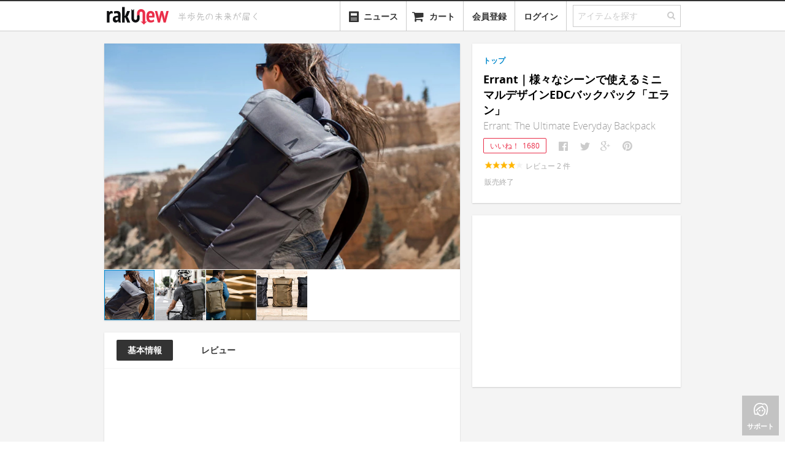

--- FILE ---
content_type: text/html; charset=utf-8
request_url: https://www.rakunew.com/items/80373
body_size: 13136
content:
<!DOCTYPE html>
<html>
  <head>
    <meta name="twitter:card" content="summary_large_image">
        <title>Errant｜様々なシーンで使えるミニマルデザインEDCバックパック「エラン」 - ガジェットの購入なら海外通販のRAKUNEW(ラクニュー)</title>
        <meta itemprop="name" content="Errant｜様々なシーンで使えるミニマルデザインEDCバックパック「エラン」 - ガジェットの購入なら海外通販のRAKUNEW(ラクニュー)">
        <meta property="og:title" content="Errant｜様々なシーンで使えるミニマルデザインEDCバックパック「エラン」">
        <meta property="og:site_name" content="RAKUNEW - ガジェット &amp; ライフスタイル通販">
        <meta name="twitter:site" content="@RAKUNEW">
        <meta name="twitter:title" content="Errant｜様々なシーンで使えるミニマルデザインEDCバックパック「エラン」">
    <meta name="keywords" content="Errant｜様々なシーンで使えるミニマルデザインEDCバックパック「エラン」,通販,海外通販,日本未入荷,rakunew,楽ニュー,輸入代行,">
        <meta name="description" content="国内価格:¥ 39,790, 様々なシーンで使えるミニマルデザインEDCバックパック「Errant（エラン）」のご紹介です。 Errant（エラン）は、モジュラーコンポーネント、イージーアクセスツールオーガナイザーでカメラを手近にキープ。通勤、写真、冒険などシーンに合わせて使えるミニマルデザインです。 あらゆる場所に出掛けること">
        <meta name="twitter:description" content="様々なシーンで使えるミニマルデザインEDCバックパック「Errant（エラン）」のご紹介です。 Errant（エラン）は、モジュラーコンポーネント、イージーアクセスツールオーガナイザーでカメラを手近にキープ。通勤、写真、冒険などシーンに合わせて使えるミニマルデザインです。 あらゆる場所に出掛けること">
        <meta property="og:description" content="様々なシーンで使えるミニマルデザインEDCバックパック「Errant（エラン）」のご紹介です。 Errant（エラン）は、モジュラーコンポーネント、イージーアクセスツールオーガナイザーでカメラを手近にキープ。通勤、写真、冒険などシーンに合わせて使えるミニマルデザインです。 あらゆる場所に出掛けること">
        <meta itemprop="description" content="様々なシーンで使えるミニマルデザインEDCバックパック「Errant（エラン）」のご紹介です。 Errant（エラン）は、モジュラーコンポーネント、イージーアクセスツールオーガナイザーでカメラを手近にキープ。通勤、写真、冒険などシーンに合わせて使えるミニマルデザインです。 あらゆる場所に出掛けること">
        <meta property="fb:app_id" content="341203779325307">
        <meta property="al:ios:url" content="com.rakunew://item/80373">
        <meta property="al:ios:app_store_id" content="725169455">
        <meta property="al:ios:app_name" content="RAKUNEW">
        <meta property="al:android:url" content="com.rakunew://item/80373">
        <meta property="al:android:package" content="com.rakunew.app">
        <meta property="al:android:app_name" content="RAKUNEW">
        <meta property="al:web:should_fallback" content="false">
    <meta http-equiv="Content-Language" content="ja">
    <meta http-equiv="X-UA-Compatible" content="IE=edge,chrome=1">
    <meta name="viewport" content="width=device-width, maximum-scale=1.0">
    <meta charset="utf-8">
    <meta property="og:type" content="website"><!--[if lt IE 9]>
    <link rel="stylesheet" href="/stylesheets/ie.css">
    <script src="https://html5shiv.googlecode.com/svn/trunk/html5.js"></script><![endif]-->
    <link rel="stylesheet" href="/stylesheets/style.css?ede2cc7b" media="screen">
    <!-- favicon-->
    <link rel="shortcut icon" href="/favicon.ico?v=2" type="image/x-icon">
    <link rel="apple-touch-icon" href="/images/favicon.png?v=2">
    <script>var inlines = [];</script>
        <meta itemprop="image" content="https://www.rakunew.com/images/42/01298622b60f21a8e00f517bd23c0/large.jpg">
        <meta property="og:image" content="https://www.rakunew.com/images/42/01298622b60f21a8e00f517bd23c0/large.jpg">
        <meta name="twitter:image" content="https://www.rakunew.com/images/42/01298622b60f21a8e00f517bd23c0/large.jpg">
  </head>
  <body>
    <div class="main">
      <header id="site-header">
        <nav class="navbar navbar-static-top">
          <div class="navbar-inner">
            <div class="container"><a href="/" title="Rakunew" class="brand"><img src="/images/logo.png"></a>
              <div id="header-tagline"><img src="/images/tagline.svg" width="160"></div>
              <ul class="nav pull-right">
                <li id="category-dropdown" class="dropdown"><a href="#" class="dropdown-toggle"><i class="icon-align-justify"></i><span style="margin-left: 25px;">カテゴリー</span></a>
                  <ul role="menu" class="dropdown-menu category-menu">
                  </ul>
                </li>
                <li id="news-dropdown" class="dropdown"><a href="/news"><span style="vertical-align:bottom" class="icn icn-40-news"></span><span style="margin-left:6px;vertical-align:bottom;">ニュース</span></a></li>
                <li class="dropdown"><a href="#modal-cart" data-toggle="modal"><i class="icon-shopping-cart"></i><span style="display:none" class="cart-badge">0</span><span class="cart-name">カート</span></a></li>
                <li class="dropdown"><a href="#" auth="true" auth-type="signup" class="add">会員登録</a></li>
                <li class="dropdown"><a href="#" auth="true" class="add">ログイン</a></li>
                <li>
                  <form action="/search" class="search">
                    <fieldset class="search-field">
                      <input id="search-field" name="q" type="text" placeholder="アイテムを探す" class="q"><a id="nav-search-button"><i class="icon-search"></i></a>
                    </fieldset>
                  </form>
                </li>
              </ul>
            </div>
          </div>
        </nav>
      </header>
      <div id="modal-cart" class="modal panel panel-col12 fade hide">
        <div class="panel-section">
          <button type="button" data-dismiss="modal" aria-hidden="true" class="close">&times;</button>
          <ul class="nav nav-tabs panel-tabs">
            <li class="title">カートに入っている商品</li>
          </ul>
        </div>
        <div class="panel-section panel-npadding order-items scrollable"></div>
        <div class="panel-section panel-npadding cart-empty"><i class="icon-shopping-cart"></i>
          <h5>現在、カートには何も入っていません。</h5>
        </div>
        <div class="h-divider"></div>
        <div class="panel-section panel-npadding clearfix">
          <div style="text-align: right" class="order-summary">
            <div class="line postage-tip">
              <label></label>
            </div>
            <div class="line total">
              <label class="cart-price-label">送　　料:</label><span class="price shipping-amount gray-price"></span>
            </div>
            <div class="line total">
              <label class="cart-price-label">注文合計:</label><span class="price total-amount gray-price"></span>
            </div>
          </div>
        </div>
        <div class="panel-section panel-npadding cart-footer"><a id="continue-button" href="#" data-dismiss="modal" aria-hidden="true" class="btn-continue">ショッピングを続ける</a><a id="checkout-button" href="/cart-login?next=%2Fcart%2Fcheckout" data-track-event="click checkout" class="btn-checkout">レジに進む</a></div>
      </div>
      <script>
        inlines.push(function($) {
          app.Search.init();
          app.Cart.initCart();
        });
      </script>
      <section id="content">
        <div class="container">
          <div id="main-content" style="position:relative" class="product container">
            <aside class="panel-container panel-pull-left side-product-info">
              <!-- The product's image with cloudzoom-->
              <div class="product-images panel panel-col10">
                <div data-option="default" class="panel-section panel-zeropadding product-grouped-images ">
                  <div class="selected-image"><img id="product-image0" src="https://www.rakunew.com/images/42/01298622b60f21a8e00f517bd23c0/_.jpg" data-cloudzoom="zoomImage: 'https://www.rakunew.com/images/42/01298622b60f21a8e00f517bd23c0/_.jpg', zoomOffsetX: 0, zoomOffsetY: 0, animationTime:200, zoomFlyOut:false, zoomPosition:'inside', lazyLoadZoom: true, mouseTriggerEvent: 'click', variableMagnification: false, minMagnification: 1.5, startMagnification: 1.5, maxMagnification: 1.5, easing: 0" class="cloudzoom panel-col10 product-image"></div>
                  <ul class="zoom thumbnails">
                    <li><img src="https://www.rakunew.com/images/42/01298622b60f21a8e00f517bd23c0/small.jpg" data-cloudzoom="useZoom:'#product-image0', image: 'https://www.rakunew.com/images/42/01298622b60f21a8e00f517bd23c0/_.jpg'" class="cloudzoom-gallery"></li>
                    <li><img src="https://www.rakunew.com/images/03/6f37cca6570c19431b0130998e869/small.jpg" data-cloudzoom="useZoom:'#product-image0', image: 'https://www.rakunew.com/images/03/6f37cca6570c19431b0130998e869/_.jpg'" class="cloudzoom-gallery"></li>
                    <li><img src="https://www.rakunew.com/images/05/7facc76fd41f892ad02715af495da/small.jpg" data-cloudzoom="useZoom:'#product-image0', image: 'https://www.rakunew.com/images/05/7facc76fd41f892ad02715af495da/_.jpg'" class="cloudzoom-gallery"></li>
                    <li><img src="https://www.rakunew.com/images/6d/f85b7c6df4aa287d87dd32eec17ac/small.jpg" data-cloudzoom="useZoom:'#product-image0', image: 'https://www.rakunew.com/images/6d/f85b7c6df4aa287d87dd32eec17ac/_.jpg'" class="cloudzoom-gallery"></li>
                  </ul>
                </div>
              </div>
              <!-- The product's detailed information-->
              <div class="product-detail js-product-detail panel panel-col10 js-detail-info">
                <div class="product-detail-tab panel-col10">
                  <ul id="js-product-detail-tab" class="nav nav-pills panel-col10">
                    <li class="active"><a href="#">基本情報</a></li>
                    <li><a href="#">レビュー</a></li>
                  </ul>
                </div>
                <div class="product-video panel-align-center"><div id="ytplayer"></div><script>var player; var tag = document.createElement('script'); tag.src = 'https://www.youtube.com/player_api';var firstScriptTag = document.getElementsByTagName('script')[0]; firstScriptTag.parentNode.insertBefore(tag, firstScriptTag);function onYouTubePlayerAPIReady() { player = new YT.Player('ytplayer', { height: '326', width: '580', videoId: 'RYMpQS8ROZc', playerVars: { showinfo: 0, autohide: 1, rel: 0 }, events: { 'onStateChange': onPlayerStateChange }}); }</script></div>
                <div class="panel-section panel-lpadding">
                  <div class="description"><h4>様々なシーンで使えるミニマルデザインEDCバックパック「Errant（エラン）」のご紹介です。</h4>
<p>Errant（エラン）は、モジュラーコンポーネント、イージーアクセスツールオーガナイザーでカメラを手近にキープ。通勤、写真、冒険などシーンに合わせて使えるミニマルデザインです。</p>
<p><img src="/images/05/7facc76fd41f892ad02715af495da/_.jpg" alt="IMG"></p>
<p>あらゆる場所に出掛けることを想定したファブリックを使用。様々なアイテム使用も想定したデザインで、誰にとっても快適なフィット・レベルを提供。 </p>
<h4>Commuter（コミューター）</h4>
<p>防風性と汎用性に優れたファブリックは毎日の通勤に耐え、様々な天候からギアを保護。</p>
<p><img src="/images/f2/8a73ad6d239830449ad4811111cf5/_.jpg" alt="IMG"></p>
<h4>Creative（クリエイティブ）</h4>
<p>簡単アクセスで直感的に使用できるポケットをご用意。洗練デザインでフォーマル/カジュアルでもマッチ。</p>
<p><img src="/images/cb/821161c33c18f7b5339c24f6ca592/_.jpg" alt="IMG"></p>
<h4>Active（アクティブ）</h4>
<p>少ない要素でより多くのことが行え、より長い時間移動できます。ジム、オフィス、ハイキングなど殆ど毎日使用可能。</p>
<p><img src="/images/91/256929c24ee53a6eba540d405501d/_.jpg" alt="IMG"></p>
<h4>Photographer（フォトグラファー）</h4>
<p>優れたパッキング性で大事な瞬間を取り逃しません。</p>
<p><img src="/images/03/2b97acae88a8efa7c6dfd3a8edc1c/_.jpg" alt="IMG"></p>
<h4>サイズ</h4>
<p><img src="https://ksr-ugc.imgix.net/assets/021/687/634/413e288f52dbce7863c18ad002315753_original.png?w=680&amp;fit=max&amp;v=1529902466&amp;auto=format&amp;lossless=true&amp;s=88d180cb642e481cc2d361710b15ad28" alt="IMG"></p>
<h4>主な機能/特徴</h4>
<p>マグネットバックルはフラップをしっかりとラッチ。即座にギアにアクセスして収納したり、フラップの下にあるYKKジッパーを使用して余分なセキュリティを追加。</p>
<p><img src="https://ksr-ugc.imgix.net/assets/021/685/217/ec61ebf5e6caab170c12e470e698b051_original.gif?w=680&amp;fit=max&amp;v=1529876026&amp;auto=format&amp;gif-q=50&amp;q=92&amp;s=e3bbf3a3ddcd573bf33538eb63137792" alt="IMG"></p>
<p><img src="https://ksr-ugc.imgix.net/assets/021/660/459/eabdae7276f18d01a3cabce731ec9c2d_original.gif?w=680&amp;fit=max&amp;v=1529616292&amp;auto=format&amp;gif-q=50&amp;q=92&amp;s=4915f1bd989e03cfddc3050ee3d30a69" alt="IMG"></p>
<ul>
<li>クラムシェルオープニング</li>
</ul>
<p><img src="/images/90/654e3462e4fe737823ff15dff5b5d/_.jpg" alt="IMG"></p>
<p>R.M.L. ストラップは、あなたのギアを即座に安全に保ち、ギアが落ちる心配も不要。簡単/安心してギアを収納して思いのままに。</p>
<p><img src="https://ksr-ugc.imgix.net/assets/021/688/156/9a885e0246771beaed783d85e8169faa_original.gif?w=680&amp;fit=max&amp;v=1529909160&amp;auto=format&amp;gif-q=50&amp;q=92&amp;s=210fe177f61fc33713d3f1b25d2707c7" alt="IMG"></p>
<ul>
<li>ウエット/ドライストレージ</li>
</ul>
<p><img src="/images/a6/bcd337e92f026c736c8f2d6ab2adc/_.jpg" alt="IMG"></p>
<ul>
<li>クイックドライエアチャネル</li>
</ul>
<p><img src="/images/98/e57ed2c37de2e21b30da247e64f4d/_.jpg" alt="IMG"></p>
<ul>
<li>調整・着脱可能なチェストストラップ</li>
</ul>
<p><img src="https://ksr-ugc.imgix.net/assets/021/685/190/180587cddb5619141fa852663b070538_original.gif?w=680&amp;fit=max&amp;v=1529875671&amp;auto=format&amp;gif-q=50&amp;q=92&amp;s=0b56bf64030e70a77a6b1d581595c0b4" alt="IMG"></p>
<h4>カラー</h4>
<p><img src="https://ksr-ugc.imgix.net/assets/021/687/637/3c425fd4e8b3ac97b6cfcf195ae4bb30_original.png?w=680&amp;fit=max&amp;v=1529902524&amp;auto=format&amp;lossless=true&amp;s=077b052a9b8fb98037ef8d4aae0e25d6" alt="IMG"></p>
<ul>
<li>Slate Blue/Light Grey（スレートブルー/ライトグレー）</li>
<li>Light Tan/Emerald Green（ライトタン/エメラルドグリーン）</li>
<li>Black/Emerald Green（ブラック/エメラルドグリーン）</li>
</ul>
<h4>仕様</h4>
<p><img src="/images/a7/fddf6aae99b63083d35a3c19b5f39/_.jpg" alt="IMG"></p>
<h4>お届け内容</h4>
<ul>
<li>Errant Backpack</li>
</ul>
</div><a style="margin-top:10px;display:none;" class="btn-comment js-btn-description-expand"><span class="icn icn-22-expand-dark"></span><span>&nbsp;更に表示</span></a>
                </div>
              </div>
              <div style="position: relative;" class="panel panel-col10 js-comment-info">
                <div id="comments" style="position: absolute; top: -80px"></div>
                <div class="panel-section panel-lpadding panel-comments"></div>
              </div>
            </aside>
            <section class="panel-container panel-pull-left-20">
              <div class="product-detail panel panel-col6 js-price-info">
                <div class="panel-section panel-lpadding">
                            <div style="margin-left:0; margin-right:0" class="breadcrumbs">
                              <ul class="clearfix">
                                <li><a href="/">トップ</a>
                                </li>
                              </ul>
                            </div>
                  <!-- include ../../common/products/_favorite-button-->
                  <div class="title">
                    <h1 class="name">Errant｜様々なシーンで使えるミニマルデザインEDCバックパック「エラン」</h1>
                    <h2>Errant: The Ultimate Everyday Backpack</h2>
                  </div>
                  <div class="share-buttons"><a id="fav-button" href="#" data-href="/items/80373/favorites" data-method="POST" data-product-id="80373" auth="true" class="favorite-button ">いいね！<span data-count="1680" class="count">1680</span></a>
                                        <script>
                                          window.shouldConfirmShare = false
                                          
                                        </script>
                                                            <ul data-url="https://www.rakunew.com/items/80373" data-counters="no" class="social-likes social-likes_notext">
                                                              <li title="Facebookでシェア" class="facebook"></li>
                                                              <li title="Twitterでシェア" class="twitter"></li>
                                                              <li title="Google+でシェア" class="plusone"></li>
                                                              <li data-media="https://www.rakunew.com/images/42/01298622b60f21a8e00f517bd23c0/_.jpg" title="Pinterestでシェア" class="pinterest"></li>
                                                            </ul>
                  </div>
                  <div class="price-info clearfix">
                              <!-- Price Section-->
                              <div data-sale="false" class="price js-price">
                                <p><span class="rating-star-small star-0"></span><span style="padding-left: 5px">レビュー&nbsp;<span class="rating-count">0</span>&nbsp;件</span></p>
                                <p><span>販売終了</span></p>
                              </div>
                              <!-- Option Section-->
                  </div>
                </div>
                <!-- group purchase-->
                          <div data-product-id='80373' class="grounyu panel-section panel-lpadding hide">
                            <div class="h-divider__dashed"></div>
                            <p>ぐるにゅ（グループ購入）で最大&nbsp;<strong style="color:#333;">15%</strong>&nbsp;オフ！<br><a href="/page/grounyu">もっと詳しく &raquo;</a></p><a href="#" auth="true" class="btn btn-grounyu js-btn-grounyu">ぐるにゅスタート！</a>
                            <ul class="progress-grounyu">
                              <li class="js-progress-amount"><i class="icon icon-c-tag"></i><span class="progress"><span class="indicator">&nbsp;</span></span><span class="progress-label"><span class="val"></span></span></li>
                              <li class="js-progress-time"><i class="icon icon-c-timer"></i><span class="progress"><span class="indicator">&nbsp;</span></span><span class="progress-label">残り&nbsp;<span class="val"></span></span></li>
                              <li class="js-progress-people"><i class="icon icon-c-people-2"></i><span class="progress"><span class="indicator">&nbsp;</span></span><span class="progress-label"> <span class="val"></span></span></li>
                            </ul>
                          </div>
                          <div class="jp-supplier panel-section panel-lpadding hide">
                            <div class="h-divider__dashed"></div>
                            <div class="notice">
                               
                              本商品は日本国産品または日本正規代理店品ですので、<a href="/page/grounyu">ぐるにゅ（グループ購入）</a>サービスの対象外とさせていただきます。
                            </div>
                          </div>
                <!-- for operators-->
              </div>
              <div class="ad-sense product-detail panel"><ins style="display: block;" data-ad-client="ca-pub-7436115434404105" data-ad-slot="4484628154" data-ad-format="auto" data-full-width-responsive="true" class="adsbygoogle"></ins></div>
            </section>
          </div>
          <div class="ad-sense panel-main-full"><ins style="display: block;" data-ad-client="ca-pub-7436115434404105" data-ad-slot="4125535502" data-ad-format="autorelaxed" class="adsbygoogle"></ins></div>
          <div class="panel-main-full recommend-products">
            <div class="section-title">
              <h3>おすすめアイテム</h3>
            </div>
            <ul class="grid list item-grids">
                                          <li class="item medium"><a href="/items/79727" data-item-id='79727' class="item-link"><img src="https://www.rakunew.com/images/4c/ff30686449b17f9ab470170532998/medium.jpg"></a>
                                                          <footer class="details clearfix"><a href="/items/79727" data-item-id='79727' class="item-link">
                                                              <div class="name">OnePack｜毎日の必需品・衣類・モバイルデバイスのキャリーに便利な19の機能ポケット付きバックパック「ワンパック」</div></a>
                                                            <div class="price">販売終了</div>
                                                            <div class="heart pull-right"><span>+885</span></div>
                                                          </footer>
                                          </li>
                                          <li class="item medium"><a href="/items/76651" data-item-id='76651' class="item-link"><img src="https://www.rakunew.com/images/81/ca313c04bd16b3ca78de2cfc15818/medium.jpg"></a>
                                                          <footer class="details clearfix"><a href="/items/76651" data-item-id='76651' class="item-link">
                                                              <div class="name">MOTION｜機能性/通気性に優れたデザインバックパック「モーション」</div></a>
                                                            <div class="price">販売終了</div>
                                                            <div class="heart pull-right"><span>+289</span></div>
                                                          </footer>
                                          </li>
                                          <li class="item medium"><a href="/items/76115" data-item-id='76115' class="item-link"><img src="https://www.rakunew.com/images/b4/10f9bdc9ad1dc644aef111ff51f3e/medium.jpg"></a>
                                                          <footer class="details clearfix"><a href="/items/76115" data-item-id='76115' class="item-link">
                                                              <div class="name">SLICKS｜高機能オーガナイズ機能搭載3WAYトラベルバックパック「スリックス」</div></a>
                                                            <div class="price">販売終了</div>
                                                            <div class="heart pull-right"><span>+502</span></div>
                                                          </footer>
                                          </li>
                                          <li class="item medium"><a href="/items/80321" data-item-id='80321' class="item-link"><img src="https://www.rakunew.com/images/4a/911ecadbdf3515d500211f0b9931f/medium.jpg"></a>
                                                          <footer class="details clearfix"><a href="/items/80321" data-item-id='80321' class="item-link">
                                                              <div class="name">FlexPack｜盗難防止機能搭載の多機能ダッフル/バックパック「フレックスパック」シリーズ</div></a>
                                                            <div class="price">¥ 31,190</div>
                                                            <div class="heart pull-right"><span>+824</span></div>
                                                          </footer>
                                          </li>
                                          <li class="item medium"><a href="/items/81739" data-item-id='81739' class="item-link"><img src="https://www.rakunew.com/images/da/dffc3d1876a8dac1977e56a0fc5c3/medium.jpg"></a>
                                                          <footer class="details clearfix"><a href="/items/81739" data-item-id='81739' class="item-link">
                                                              <div class="name">BAMIAN｜ニーズや場面に合わせた調整が可能なMolleシステムバックパック「バミアン」</div></a>
                                                            <div class="price">¥ 39,590</div>
                                                            <div class="heart pull-right"><span>+466</span></div>
                                                          </footer>
                                          </li>
                                          <li class="item medium"><a href="/items/79887" data-item-id='79887' class="item-link"><img src="https://www.rakunew.com/images/21/0e7cdc42483db7bb445ec096f40ac/medium.jpg"></a>
                                                          <footer class="details clearfix"><a href="/items/79887" data-item-id='79887' class="item-link">
                                                              <div class="name">Artichoke｜そのままシェルフとして使えるトラベルバックパック「アーティチョーク」</div></a>
                                                            <div class="price">販売終了</div>
                                                            <div class="heart pull-right"><span>+345</span></div>
                                                          </footer>
                                          </li>
                                          <li class="item medium"><a href="/items/82221" data-item-id='82221' class="item-link"><img src="https://www.rakunew.com/images/d5/f96310295a4be0818c530ec336c55/medium.jpg"></a>
                                                          <footer class="details clearfix"><a href="/items/82221" data-item-id='82221' class="item-link">
                                                              <div class="name">手のひらサイズに折りたためる25L防水バックパック「Uinta Daypack 25（ウインタ）」</div></a>
                                                            <div class="price">¥ 9,980</div>
                                                            <div class="heart pull-right"><span>+615</span></div>
                                                          </footer>
                                          </li>
                                          <li class="item medium"><a href="/items/86582" data-item-id='86582' class="item-link"><img src="https://www.rakunew.com/images/76/5754e9a0ee4b5d4148ba47952e0cc/medium.jpg"></a>
                                                          <footer class="details clearfix"><a href="/items/86582" data-item-id='86582' class="item-link">
                                                              <div class="name">Moose｜普段使い・カメラギアの持ち運びに最適なアドベンチャーバックパック「ムース」</div></a>
                                                            <div class="price">¥ 47,590</div>
                                                            <div class="heart pull-right"><span>+331</span></div>
                                                          </footer>
                                          </li>
                                          <li class="item medium"><a href="/items/85887" data-item-id='85887' class="item-link"><img src="https://www.rakunew.com/images/e9/6a70ba2a4c4d4773d53ef99b82091/medium.jpg"></a>
                                                          <footer class="details clearfix"><a href="/items/85887" data-item-id='85887' class="item-link">
                                                              <div class="name">Valley｜ノートPC・アクセサリーの持ち運びに便利なイージーアクセスバックパック「バレー」</div></a>
                                                            <div class="price">¥ 65,990</div>
                                                            <div class="heart pull-right"><span>+521</span></div>
                                                          </footer>
                                          </li>
                                          <li class="item medium"><a href="/items/83646" data-item-id='83646' class="item-link"><img src="https://www.rakunew.com/images/62/cc863b0b8cdb7ccea4934c014f584/medium.jpg"></a>
                                                          <footer class="details clearfix"><a href="/items/83646" data-item-id='83646' class="item-link">
                                                              <div class="name">ERA｜5日分の荷物とカメラギアを収納可能な大容量トラベルバックパック「エラ」</div></a>
                                                            <div class="price">¥ 53,590</div>
                                                            <div class="heart pull-right"><span>+539</span></div>
                                                          </footer>
                                          </li>
                                          <li class="item medium"><a href="/items/78980" data-item-id='78980' class="item-link"><img src="https://www.rakunew.com/images/14/e297e0060bd246adbc8b7372d57c6/medium.jpg"></a>
                                                          <footer class="details clearfix"><a href="/items/78980" data-item-id='78980' class="item-link">
                                                              <div class="name">Elite Traveler Backpack｜シェルフ/ドロワー付きバックパック「エリートトラベルバックパック」</div></a>
                                                            <div class="price">販売終了</div>
                                                            <div class="heart pull-right"><span>+383</span></div>
                                                          </footer>
                                          </li>
                                          <li class="item medium"><a href="/items/77290" data-item-id='77290' class="item-link"><img src="https://www.rakunew.com/images/af/4ed6fa4faabee9c8dbfbd5b0f9952/medium.jpg"></a>
                                                          <footer class="details clearfix"><a href="/items/77290" data-item-id='77290' class="item-link">
                                                              <div class="name">Marlon｜ミニマルデザインのポータブルチャージャー搭載多機能バックパック「マーロン」</div></a>
                                                            <div class="price">販売終了</div>
                                                            <div class="heart pull-right"><span>+351</span></div>
                                                          </footer>
                                          </li>
            </ul>
          </div>
          <div id="quick-bar"><a href="#" class="back-to-top"><i class="icon-angle-up"></i><span>トップ</span></a><a href="#" class="support"><i class="icon-c-womens"></i><span>サポート</span></a></div>
          <div id="modal-grounyu" class="modal panel panel-col12 fade hide">
            <div class="panel-section grounyu-title">
              <button type="button" data-dismiss="modal" aria-hidden="true" class="close">&times;</button>
              <h2>ぐるにゅにご参加いただき、ありがとうございます！</h2>
            </div>
            <div class="panel-section grounyu-steps">
              <div class="grounyu-step"><img src="/images/grounyu-step-1.png">
                <h4>今すぐお友達に知らせましょう</h4>
                <p>参加者が増えるたびに割引金額もどんどんあがります。終了するまでどなたでも参加可能です。“ぐるにゅ”はスタートから48時間まで有効。</p>
                                <ul data-url="https://www.rakunew.com/items/80373" data-counters="no" class="social-likes social-likes_notext">
                                  <li title="Facebookでシェア" class="facebook"></li>
                                  <li title="Twitterでシェア" class="twitter"></li>
                                  <li title="Google+でシェア" class="plusone"></li>
                                  <li data-media="https://www.rakunew.com/images/42/01298622b60f21a8e00f517bd23c0/_.jpg" title="Pinterestでシェア" class="pinterest"></li>
                                </ul>
              </div>
              <div class="grounyu-step"><img src="/images/grounyu-step-2.png">
                <h4>クーポンをゲット</h4>
                <p>“ぐるにゅ”が終了した時点で、システムから自動的に割引金額分のクーポンを発行します。メールをチェックしてくださいね！</p>
              </div>
              <div class="grounyu-step"><img src="/images/grounyu-step-3.png">
                <h4>クーポンを使おう</h4>
                <p>“ぐるにゅ”対象の商品をカートに入れ、会計の際にクーポンコードを入れていただければ、割引金額でアイテム（商品）をご購入できます！</p>
              </div>
            </div>
            <div class="panel-section panel-npadding grounyu-footer"><a href="/page/grounyu" target="_blank" style="color:#999;float:left;margin-top:10px;" onClick="app.Tracker.sendEvent(&quot;click&quot;,&quot;show grounyu description&quot;)">ぐるにゅの仕組みについて詳しい事が知りたい方はこちら »</a><a data-dismiss="modal" aria-hidden="true" class="btn-cart btn-ok">閉じる</a></div>
          </div>
        </div>
      </section>
      <footer id="site-footer">
        <div class="container">
          <div class="links guide">
            <h2>ご利用ガイド</h2>
            <ul>
              <li><a href="/page/orders">ご注文方法</a></li>
              <li><a href="/page/payment">お支払方法</a></li>
              <li><a href="/page/shipping">配送方法</a></li>
              <li><a href="/page/faq#member">よくある質問</a></li>
            </ul>
          </div>
          <div class="v-divider"></div>
          <div class="links category">
            <h2>商品カテゴリー</h2>
            <div class="column">
              <h3>ガジェット</h3>
              <ul>
                <li><a href="/t/c_gadgets+c_phone">スマートフォン</a></li>
                <li><a href="/t/c_gadgets+c_tablet">タブレット</a></li>
                <li><a href="/t/c_gadgets+c_camera">カメラ</a></li>
                <li><a href="/t/c_gadgets+c_pc">PC関連</a></li>
              </ul>
            </div>
            <div class="column">
              <h3>&nbsp;</h3>
              <ul>
                <li><a href="/t/c_gadgets+c_audio">オーディオ</a></li>
                <li><a href="/t/c_gadgets+c_wearable_device">ウェアラブルデバイス</a></li>
                <li><a href="/t/c_gadgets+c_smart_appliance">スマートデバイス</a></li>
                <li><a href="/t/c_gadgets+c_3d_printer_scanner">3Dプリンタ･3Dスキャナ</a></li>
              </ul>
            </div>
            <div class="column">
              <h3>アウトドア･スポーツ</h3>
              <ul>
                <li><a href="/t/c_outdoors_sports+c_camping" class="category-link">キャンプ</a></li>
                <li><a href="/t/c_outdoors_sports+c_bicycle" class="category-link">自転車</a></li>
                <li><a href="/t/c_outdoors_sports+c_motorcycle" class="category-link">オートバイ</a></li>
                <li><a href="/t/c_outdoors_sports+c_golf" class="category-link">ゴルフ</a></li>
              </ul>
            </div>
            <div class="column">
              <h3>&nbsp;</h3>
              <ul>
                <li><a href="/t/c_outdoors_sports+c_skate_board" class="category-link">スケートボード</a></li>
                <li><a href="/t/c_outdoors_sports+c_swimming" class="category-link">水泳</a></li>
              </ul>
            </div>
            <div style="clear:both"></div>
            <div class="column second">
              <h3>ワークスペース</h3>
              <ul>
                <li><a href="/t/c_workspace+c_stationeries" class="category-link">ステーショナリー</a></li>
                <li><a href="/t/c_workspace+c_accessories" class="category-link">アクセサリー</a></li>
                <li><a href="/t/c_workspace+c_tools" class="category-link">ツール</a></li>
              </ul>
            </div>
            <div class="column second">
              <h3>おもちゃ･ゲーム･趣味&nbsp;&nbsp;&nbsp;&nbsp;</h3>
              <ul>
                <li><a href="/t/c_toy_game+c_game" class="category-link">ゲーム関連</a></li>
                <li><a href="/t/c_toy_game+c_toy" class="category-link">おもちゃ</a></li>
                <li><a href="/t/c_toy_game+c_virtual_reality" class="category-link">バーチャルリアリティ</a></li>
              </ul>
            </div>
            <div class="column second">
              <h3>ライフスタイル</h3>
              <ul>
                <li><a href="/t/c_life_style+c_kitchen_dining" class="category-link">キッチン</a></li>
                <li><a href="/t/c_life_style+c_appliances" class="category-link">生活家電</a></li>
                <li><a href="/t/c_life_style+c_fashion" class="category-link">ファッション</a></li>
              </ul>
            </div>
            <div class="column second">
              <h3>&nbsp;</h3>
              <ul>
                <li><a href="/t/c_life_style+c_bedding" class="category-link">寝具</a></li>
                <li><a href="/t/c_life_style+c_light" class="category-link">照明</a></li>
                <li><a href="/t/c_life_style+c_clock" class="category-link">時計</a></li>
              </ul>
            </div>
            <div class="column second">
              <h3>&nbsp;</h3>
              <ul>
                <li><a href="/t/c_life_style+c_life_others" class="category-link">生活雑貨</a></li>
                <li><a href="/t/c_life_style+c_diy" class="category-link">DIY</a></li>
                <li><a href="/t/c_life_style+c_life_pet" class="category-link">ペット関連</a></li>
              </ul>
            </div>
          </div>
          <div class="v-divider"></div>
          <div class="links built-with">
            <h5><i class="icon-c-chip"></i>&nbsp;BUILT WITH</h5>
            <ul>
              <li class="rapidssl">&nbsp;</li>
              <li class="linode"><a href="https://www.linode.com/?r=b306cce1bd5f3395083326e96ffd72d3bd442d71">&nbsp;</a></li>
            </ul>
          </div>
        </div>
        <div class="container">
          <div class="links about">
            <ul>
              <li><a href="/press">プレス</a></li>
              <li><a href="http://blog.rakunew.com">ブログ</a></li>
              <li><a href="/page/terms">利用規約</a></li>
              <li><a href="/page/disclaimer">免責事項</a></li>
              <li><a href="/page/privacy">プライバシー規約</a></li>
              <li><a href="/page/law">特定商取引法に基づく表示</a></li>
              <!-- li-->
              <!--   a(href='/page/company') 会社概要-->
            </ul>
          </div>
          <p class="copyright">
            &copy;| きびだんご株式会社
            &nbsp;| 半歩先の未来が届く
          </p>
        </div>
        <div id="modal-ticket" class="modal panel panel-col10 fade hide">
          <form action="/ticket" method="post" class="form-ticket">
            <div class="panel-section">
              <button type="button" data-dismiss="modal" aria-hidden="true" class="close">&times;</button>
              <ul class="nav nav-tabs panel-tabs">
                <li class="title">お問い合わせ</li>
              </ul>
            </div>
            <div class="panel-section panel-form form-horizontal panel-npadding">
              <div class="control-group">
                <label for="ticket-email" class="control-label">メールアドレス:</label>
                <div class="controls">
                  <input id="ticket-email" type="text" name="email" value="" class="input input-xlarge">
                </div>
              </div>
              <div class="control-group">
                <label for="ticket-name" class="control-label">お名前:</label>
                <div class="controls">
                  <input id="ticket-name" type="text" name="name" value="" class="input input-xlarge">
                </div>
              </div>
              <div class="control-group">
                <label for="ticket-email" class="control-label">種別:</label>
                <div class="controls">
                  <select name="type" class="input-xlarge">
                    <option value="">--お問い合わせの種別を選択ください--</option>
                    <option value="商品の追加のご依頼">商品の追加のご依頼</option>
                    <option value="ご注文内容について">ご注文内容について</option>
                    <option value="お支払いについて">お支払いについて</option>
                    <option value="出荷・配送について">出荷・配送について</option>
                    <option value="交換・返品について">交換・返品について</option>
                    <option value="その他">その他</option>
                  </select>
                </div>
              </div>
              <div class="control-group">
                <label for="ticket-content" class="control-label">内容:</label>
                <div class="controls">
                  <textarea id="ticket-content" type="text" name="content" value="" rows="8" class="input input-xlarge"></textarea>
                </div>
              </div>
            </div>
            <div class="h-divider"></div>
            <div class="panel-section panel-align-right gray-background panel-npadding">
              <input type="hidden" name="wenukar" value="0">
              <button type="submit" class="btn panel-btn">送信</button>
            </div>
          </form>
          <div class="messages-ticket hide">
            <div class="panel-section">
              <button type="button" data-dismiss="modal" aria-hidden="true" class="close">&times;</button>
              <ul class="nav nav-tabs panel-tabs">
                <li class="title">お問い合わせ</li>
              </ul>
            </div>
            <div class="panel-section panel-npadding">
              <h3>お問い合わせを受付いたしました。</h3>
              <p>
                 
                お問い合わせの確認メールを、ご入力いただいたメールアドレス宛に送信しました。<br>確認メールが届かない場合、以下の可能性が考えられます。<br>
                <ul>
                  <li>ご入力いただいたメールアドレスに誤りがある</li>
                  <li>［@rakunew.com］からのメールが迷惑フォルダに届いている</li>
                  <li>［@rakunew.com］からのメールがサーバーでブロックされている</li>
                </ul><br>確認メールが届かない場合、弊社からご回答をお送りしても届きません。<br>上記内容をご確認いただき、改めてお問い合わせをお願いいたします。
              </p>
            </div>
          </div>
        </div>
        <script>
          inlines.push(function($) {
            app.User.initTicket();
          });
        </script>
      </footer>
    </div>
    <div id="modal-forgot" class="modal panel panel-col10 fade hide">
      <div class="panel-section">
        <button type="button" data-dismiss="modal" aria-hidden="true" class="close">&times;</button>
        <ul class="nav nav-tabs panel-tabs">
          <li class="active"><a href="#">パスワード再設定</a></li>
        </ul>
      </div>
      <div class="form-forgot-container">
        <form action="/forgot" method="post" class="form-forgot">
          <div class="panel-section panel-center-padding">
            <p class="desc">会員登録をした時のメールアドレスを入力してください。メールにてパスワード再設定用のURLをお送りします。</p>
            <fieldset>
              <div class="control-group">
                <input type="text" name="email" value="" placeholder="メールアドレス" class="input input-marked">
              </div>
            </fieldset>
          </div>
          <div class="h-divider"></div>
          <div class="panel-section panel-align-right gray-background panel-npadding">
            <button type="submit" class="btn panel-btn">送信</button>
          </div>
        </form>
      </div>
      <div class="form-forgot-message hide">
        <div class="panel-section panel-center-padding">
          <p><strong></strong>にパスワード再設定用のURLが含まれるメールを送信しました。</p>
        </div>
        <div class="h-divider"></div>
        <div class="panel-section panel-align-right gray-background panel-npadding"></div>
      </div>
    </div>
    <div id="modal-password-change" class="modal panel panel-col10 fade hide">
      <div class="panel-section">
        <button type="button" data-dismiss="modal" aria-hidden="true" class="close">&times;</button>
        <ul class="nav nav-tabs panel-tabs">
          <li class="active"><a href="#">パスワード再設定</a></li>
        </ul>
      </div>
      <form action="/password-change" method="post" class="form-password-change">
        <div class="panel-section panel-center-padding">
          <p class="desc">新しいパスワードを入力してください。</p>
          <div class="alert alert-error errors hide"></div>
          <fieldset>
            <div class="control-group">
              <input type="password" name="password" value="" placeholder="新しいパスワード" class="input input-marked">
            </div>
            <div class="control-group">
              <input type="password" name="confirm" value="" placeholder="新しいパスワードを再入力" class="input input-marked">
            </div>
          </fieldset>
        </div>
        <div class="h-divider"></div>
        <div class="panel-section panel-align-right gray-background panel-npadding">
          <button type="submit" class="btn panel-btn">変更を保存</button>
        </div>
      </form>
    </div>
    <div id="modal-bookmarklet" aria-hidden="true" tabindex="-1" role="dialog" class="modal panel fade hide panel-col12">
      <div class="panel-section">
        <button type="button" data-dismiss="modal" class="close">&times;</button>
        <ul class="nav nav-tabs panel-tabs">
          <li class="title">ブックマークレットを使ったアイテムの追加方法</li>
        </ul>
      </div>
      <div class="panel-section">
        <div id="video-bookmarklet-yt" style="margin: 0 0 20px; width: 700px;">
          <iframe width="700" height="438" src="" frameborder="0" allowfullscreen="1"></iframe>
        </div>
        <div style="margin: 20px auto 35px; width: 560px;"><a href="javascript:(function(){rakunewUserToken=&quot;&quot;;var script=document.createElement(&quot;script&quot;);script.charset=&quot;UTF-8&quot;;script.src=&quot;https://www.rakunew.com/javascripts/bookmark.js&quot;;document.getElementsByTagName(&quot;head&quot;)[0].appendChild(script);})();" class="bookmarklet"><i class="icon-plus"></i>RAKUNEW</a>
          <p class="desc">左にある「+ RAKUNEW」ボタンをドラッグ&amp;ドラッグしてブックマークバーに追加してください。</p>
        </div>
      </div>
    </div>
    <script>
      inlines.push(function($) {
        $('#modal-bookmarklet').on('shown', function () {
          var f = $(this).find('iframe');
          f.attr('src', 'https://www.youtube.com/embed/I2-ndGY23d4?rel=0&controls=1&modestbranding=1&autohide=1&hd=1');
          app.Tracker.track('bookmark dialog shown');
        });
      });
    </script>
        <div id="modal-login" class="modal panel panel-col10 fade hide">
          <div class="panel-section">
            <button type="button" data-dismiss="modal" aria-hidden="true" class="close">&times;</button>
            <ul class="nav nav-tabs panel-tabs">
              <li class="active"><a href="#tab-login" data-toggle="tab" class="nav-tab-login">ログイン</a></li>
              <li><a href="#tab-signup" data-toggle="tab" class="nav-tab-signup">会員登録</a></li>
            </ul>
          </div>
          <div class="tab-content">
            <div id="tab-login" class="tab-pane active">
              <form action="/login" method="post" class="form-local-login">
                <div class="panel-section panel-center-padding">
                  <p>
                    <div class="alert alert-error errors hide"></div>
                  </p>
                  <fieldset>
                    <div class="control-group">
                      <input id="signup-email" type="text" name="email" value="" placeholder="メールアドレス" class="input input-marked">
                    </div>
                    <div class="control-group">
                      <input id="signup-password" type="password" name="password" value="" placeholder="パスワード" class="input input-marked">
                    </div>
                  </fieldset>
                  <p class="link weak-links"><a href="#modal-forgot" modal-toggle="true">パスワードを忘れですか &gt;</a></p>
                  <button type="submit" class="btn-next panel-btn">ログイン</button>
                </div>
                <div class="h-divider"></div>
                <div class="panel-section panel-align-right gray-background panel-npadding"></div>
              </form>
            </div>
            <div id="tab-signup" class="tab-pane">
              <form action="/signup" method="post" class="form-local-login">
                <div class="panel-section panel-center-padding">
                  <p>&nbsp;メールアドレスで会員登録する</p>
                  <div class="alert alert-error errors hide"></div>
                  <fieldset>
                    <div class="control-group">
                      <input type="text" name="email" value="" placeholder="メールアドレス" class="input input-marked">
                    </div>
                    <div class="control-group">
                      <input type="password" name="password" value="" placeholder="パスワード" class="input input-marked">
                    </div>
                    <div class="control-group">
                      <input type="text" name="name" value="" placeholder="ユーザー名" class="input input-marked">
                    </div>
                  </fieldset>
                  <p class="weak-links">会員登録をいただく場合はこちらの<a href="/page/terms" target="_blank">利用規約</a>と<a href="/page/privacy" target="_blank">プライバシー規約</a>に同意したものとみなされます。</p>
                  <button type="submit" class="btn-next panel-btn">会員登録</button>
                </div>
                <div class="h-divider"></div>
                <div class="panel-section panel-align-right gray-background panel-npadding"></div>
              </form>
            </div>
          </div>
        </div>
    <script>
      function onPlayerStateChange(event) {
        if (event.data == YT.PlayerState.PLAYING) onPlay();
      }
      
      function onPlay() {
        app.Tracker.track('player item video', { 'Item Id': "80373", 'Item Name': '"Errant｜様々なシーンで使えるミニマルデザインEDCバックパック「エラン」"' });
      }
      
    </script>
    <script>
      inlines.push(function($) {
        app.Product.initProduct(80373, 'Errant｜様々なシーンで使えるミニマルデザインEDCバックパック「エラン」', 39790);
        app.ShippingInfo.showMeter();
        app.Criteo.viewEvent('viewItem', 80373);
        app.AdSense.init();
        
        //--------------------------------------------------
        // scroll to top when thumbnail clicked
        //--------------------------------------------------
        $('.cloudzoom-gallery').on('click', function() {
          $("html, body").animate({ scrollTop: 0 });
        });
        
        $('.price-info select').selectpicker();
        $('.price-row span.detail, .price-row span.price-toggle-arrow').on('click', function() {
          $(".price-row span.price-toggle-arrow").toggleClass("state-price-expanded");
          $(".price-frame").slideToggle();
        });
      });
      
    </script>
    <script src="/javascripts/jquery.min.js"></script><!--[if lt IE 9]>
    <script src="/javascripts/ie8.js"></script><![endif]-->
    <!-- gmo token-->
    <script src="https://static.mul-pay.jp/ext/js/token.js"></script>
    <!-- criteo-->
    <script src="//static.criteo.net/js/ld/ld.js" async="true"></script>
    <script src="/javascripts/app.js?980cf16b"></script>
    <!-- AdSense-->
    <script src="https://pagead2.googlesyndication.com/pagead/js/adsbygoogle.js?client=ca-pub-7436115434404105" crossorigin="anonymous"></script>
    <script>
      window.rakunew = {};
      window.rakunew.mobile = false;
      window.rakunew.app = false;
      window.rakunew.appScheme = 'com.rakunew://';
      window.rakunew.webDomain = 'https://www.rakunew.com';
      window.rakunew.appVersion = 9;
      window.rakunew.platform = 'iOS';
      window.rakunew.debug = '' === 'true';
      window.rakunew.fbTrack = false;
      window.rakunew.iosNew = false;
      window.triggerEvent = function(name, data) {
        $(document).trigger(name, data);
      };
      if (window.rakunew.app) {
        window.nativeAlert = window.alert;
        window.alert = app.Utils.alert;
      }
      
      app.init();
      app.Utils.convertAppLinks();
      app.Auth.init();
      app.Criteo.init('d', '');
      app.FbTracker.init();
      if (window.rakunew.app && $('meta[name=no-fastclick]').length == 0) {
        FastClick.attach(document.body);
      }
      $(function() {
        // load all inlines
        if (window.inlines) {
          for(var i = 0; i < inlines.length; i++) {
            try {
              inlines[i].call(this, $);
            } catch(e) {
              if (window.rakunew.debug) {
                console.log(e.stack);
              }
            }
          }
        }
      });
      
    </script>
    <script>
      if (window.inlines) {
        inlines.unshift(function($) {
          (function(w,d,s,l,i){w[l]=w[l]||[];w[l].push({'gtm.start':
          new Date().getTime(),event:'gtm.js'});var f=d.getElementsByTagName(s)[0],
          j=d.createElement(s),dl=l!='dataLayer'?'&l='+l:'';j.async=true;j.src=
          '//www.googletagmanager.com/gtm.js?id='+i+dl;f.parentNode.insertBefore(j,f);
          })(window,document,'script','dataLayer','GTM-5R2WQ2');
        });
      }
    </script>
  <script defer src="https://static.cloudflareinsights.com/beacon.min.js/vcd15cbe7772f49c399c6a5babf22c1241717689176015" integrity="sha512-ZpsOmlRQV6y907TI0dKBHq9Md29nnaEIPlkf84rnaERnq6zvWvPUqr2ft8M1aS28oN72PdrCzSjY4U6VaAw1EQ==" data-cf-beacon='{"version":"2024.11.0","token":"8b4d5368065d49c6a8c4dddf6f9c25a5","r":1,"server_timing":{"name":{"cfCacheStatus":true,"cfEdge":true,"cfExtPri":true,"cfL4":true,"cfOrigin":true,"cfSpeedBrain":true},"location_startswith":null}}' crossorigin="anonymous"></script>
</body>
</html>

--- FILE ---
content_type: text/html; charset=utf-8
request_url: https://www.rakunew.com/items/80373/comments
body_size: 501
content:

<div class="clearfix">
  <div class="rating-info js-rating-info">
    <h4>商品レビュー情報</h4>
    <div class="ratings"><span class="rating-star star-4"></span><span style="margin-left:5px" class="rating-count">(2件)</span></div>
    <div class="ratings"><span>5つ星のうち 4.0</span></div>
    <div class="ratings"><span>星5つ</span>
      <div class="rating-bar">
        <div style="width:0%" class="rating-hit-bar"></div>
      </div><span>0</span>
    </div>
    <div class="ratings"><span>星4つ</span>
      <div class="rating-bar">
        <div style="width:100%" class="rating-hit-bar"></div>
      </div><span>1</span>
    </div>
    <div class="ratings"><span>星3つ</span>
      <div class="rating-bar">
        <div style="width:0%" class="rating-hit-bar"></div>
      </div><span>0</span>
    </div>
    <div class="ratings"><span>星2つ</span>
      <div class="rating-bar">
        <div style="width:0%" class="rating-hit-bar"></div>
      </div><span>0</span>
    </div>
    <div class="ratings"><span>星1つ</span>
      <div class="rating-bar">
        <div style="width:0%" class="rating-hit-bar"></div>
      </div><span>0</span>
    </div>
  </div>
  <div class="comment-writer"><a href="#" auth="true" class="btn-comment">レビューを書く</a>
  </div>
</div>
<div class="user-comments">
  <h4 class="js-comments-header ">商品レビュー</h4>
  <ul class="js-comments">
      <li class=""><img src="https://www.rakunew.com/images/avatars/21.png" class="avatar"/>
        <div class="content"><a class="user-name">king7</a>
          <time datetime="2020-01-16T12:52:21.000Z" class="timeago">時間前</time>
          <div><span class="rating-star-small star-4"></span></div>
          <div>
            <p>とても使い勝手が良く気に入っています。オプション品も購入出来れば文句なしでした。</p>
          </div>
        </div>
        <hr class="border"/>
      </li>
      <li class=""><a href="https://twitter.com/SoMika0618/status/1090612492630319106"><img src="https://pbs.twimg.com/profile_images/1018752933238792192/KW0X3qy5_normal.jpg" class="avatar"/></a>
        <div class="content"><a href="https://twitter.com/SoMika0618/status/1090612492630319106" class="user-name">@SoMika0618</a>
          <time datetime="2019-01-30T14:07:35.000Z" class="timeago">時間前</time>
          <div class="twitter-hint">Twitterから</div>
          <div>
            <p>収納力抜群でシンプルなデザインなのがイイ</p>
          </div>
        </div>
        <hr class="border"/>
      </li>
  </ul>
</div>

--- FILE ---
content_type: text/html; charset=utf-8
request_url: https://www.google.com/recaptcha/api2/aframe
body_size: 268
content:
<!DOCTYPE HTML><html><head><meta http-equiv="content-type" content="text/html; charset=UTF-8"></head><body><script nonce="NGUFvL4NgQJGowH3_t284Q">/** Anti-fraud and anti-abuse applications only. See google.com/recaptcha */ try{var clients={'sodar':'https://pagead2.googlesyndication.com/pagead/sodar?'};window.addEventListener("message",function(a){try{if(a.source===window.parent){var b=JSON.parse(a.data);var c=clients[b['id']];if(c){var d=document.createElement('img');d.src=c+b['params']+'&rc='+(localStorage.getItem("rc::a")?sessionStorage.getItem("rc::b"):"");window.document.body.appendChild(d);sessionStorage.setItem("rc::e",parseInt(sessionStorage.getItem("rc::e")||0)+1);localStorage.setItem("rc::h",'1768735043130');}}}catch(b){}});window.parent.postMessage("_grecaptcha_ready", "*");}catch(b){}</script></body></html>